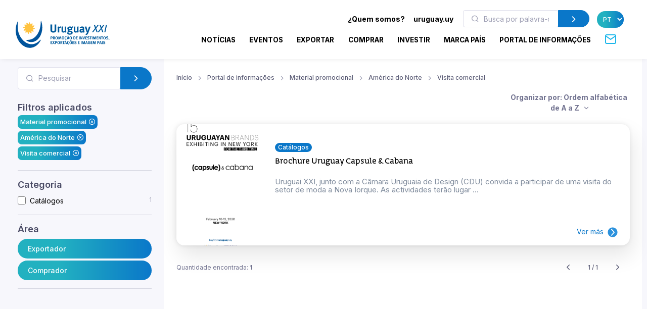

--- FILE ---
content_type: text/html; charset=utf-8
request_url: https://www.uruguayxxi.gub.uy/pt/centro-informacao/material-promocional/america-do-norte/visita-comercial-1/?sort=name_asc&q=
body_size: 13629
content:
<!DOCTYPE html>
<!--[if IE 8]>
<html lang="pt" class="ie8"> <![endif]-->
<!--[if IE 9]>
<html lang="pt" class="ie9"> <![endif]-->
<!--[if !IE]><!-->
<html lang="pt"> <!--<![endif]-->
<head>
    <meta charset="utf-8">
    <meta http-equiv="Content-Type" content="text/html; charset=UTF-8">
    <!-- Meta, title, CSS, favicons, etc. -->
    <meta charset="utf-8">
    <meta http-equiv="X-UA-Compatible" content="IE=edge">
    <meta name="viewport" content="width=device-width, initial-scale=1">
    <meta name="robots" content="index, follow"/>
    <meta http-equiv="Content-Type" content="text/html; charset=utf-8" />
    <meta name="title" content="Material promocional - América do Norte - Visita comercial - Portal de informações" />
<meta name="description" content="Uruguay XXI" />
<meta name="keywords" content="Uruguay XXI" />
<meta name="language" content="pt" />
<meta name="robots" content="index, follow" />
    <meta name="author" content="AreaW3 - www.areaw3.com"/>
    <title>Material promocional - América do Norte - Visita comercial - Portal de informações</title>
    <link rel='dns-prefetch' href='//fonts.googleapis.com'/>
    <link rel='dns-prefetch' href='//maps.googleapis.com'/>
            <link rel='canonical' href='https://www.uruguayxxi.gub.uy/pt/centro-informacao/material-promocional/america-do-norte/visita-comercial-1/'/>
        <!--OG ITEM-->
        <meta name='twitter:site' content='@XXI'>
        <meta name='twitter:card' content='summary'/>
        <meta name='twitter:title' content='Material promocional - América do Norte - Visita comercial - Portal de informações'/>
        <meta name='twitter:description' content='Uruguay XXI'/>
        <meta name='twitter:image' content='https://www.uruguayxxi.gub.uy/assets/images/300x300.jpg'/>

        <meta property='fb:app_id' content='796414760409643'/>
        <meta property='og:type' content='website'/>
        <meta property='og:title' content='Material promocional - América do Norte - Visita comercial - Portal de informações'/>
        <meta property='og:description' content='Uruguay XXI'/>
        <meta property='og:url' content='https://www.uruguayxxi.gub.uy/pt/centro-informacao/material-promocional/america-do-norte/visita-comercial-1/'/>
        <meta property='og:image' content='https://www.uruguayxxi.gub.uy/assets/images/300x300.jpg'/>
        <meta property='og:site_name' content='XXI'/>

        <meta itemprop='name' content='Material promocional - América do Norte - Visita comercial - Portal de informações'/>
        <meta itemprop='description' content='Uruguay XXI'/>
        <meta itemprop='image' content='https://www.uruguayxxi.gub.uy/assets/images/300x300.jpg'/>
        <!--Fin OG ITEM-->
    
    <link rel="apple-touch-icon" sizes="57x57" href="/public/favicon/apple-icon-57x57.png">
    <link rel="apple-touch-icon" sizes="60x60" href="/public/favicon/apple-icon-60x60.png">
    <link rel="apple-touch-icon" sizes="72x72" href="/public/favicon/apple-icon-72x72.png">
    <link rel="apple-touch-icon" sizes="76x76" href="/public/favicon/apple-icon-76x76.png">
    <link rel="apple-touch-icon" sizes="114x114" href="/public/favicon/apple-icon-114x114.png">
    <link rel="apple-touch-icon" sizes="120x120" href="/public/favicon/apple-icon-120x120.png">
    <link rel="apple-touch-icon" sizes="144x144" href="/public/favicon/apple-icon-144x144.png">
    <link rel="apple-touch-icon" sizes="152x152" href="/public/favicon/apple-icon-152x152.png">
    <link rel="apple-touch-icon" sizes="180x180" href="/public/favicon/apple-icon-180x180.png">
    <link rel="icon" type="image/png" sizes="192x192" href="/public/favicon/android-icon-192x192.png">
    <link rel="icon" type="image/png" sizes="32x32" href="/public/favicon/favicon-32x32.png">
    <link rel="icon" type="image/png" sizes="96x96" href="/public/favicon/favicon-96x96.png">
    <link rel="icon" type="image/png" sizes="16x16" href="/public/favicon/favicon-16x16.png">
    <link rel="manifest" href="/public/favicon/manifest.json">
    <meta name="msapplication-TileColor" content="#ffffff">
    <meta name="msapplication-TileImage" content="/public/favicon/ms-icon-144x144.png">
    <meta name="theme-color" content="#ffffff">
    <link rel="icon" type="image/png" href="/public/favicon/favicon.ico"/>

                    <style>
            .page-loading {
                position: fixed;
                top: 0;
                right: 0;
                bottom: 0;
                left: 0;
                width: 100%;
                height: 100%;
                -webkit-transition: all .4s .2s ease-in-out;
                transition: all .4s .2s ease-in-out;
                background-color: #fff;
                opacity: 0;
                visibility: hidden;
                z-index: 9999;
            }

            .page-loading.active {
                opacity: 1;
                visibility: visible;
            }

            .page-loading-inner {
                position: absolute;
                top: 40%;
                left: 0;
                width: 100%;
                text-align: center;
                -webkit-transform: translateY(-50%);
                transform: translateY(-50%);
                -webkit-transition: opacity .2s ease-in-out;
                transition: opacity .2s ease-in-out;
                opacity: 0;
            }

            .page-loading.active > .page-loading-inner {
                opacity: 1;
            }

            .page-loading-inner > span {
                display: block;
                font-family: 'Inter', sans-serif;
                font-size: 1rem;
                font-weight: normal;
                color: #737491;
            }
        </style>
        <script>
            (function () {
                window.onload = function () {
                    var preloader = document.querySelector('.page-loading');
                    if (preloader) {
                        setTimeout(function () {
                            preloader.classList.remove('active');
                        }, 1000);
                    }
                };
            })();
        </script>
    
    <script>
        var culture = 'pt';
        var uri_base_item = null;
        var uri_base_list = null;
        var translations = [];
        var dates_con_eventos = [];
        var validatorConfig = [];
    </script>

            <link rel="stylesheet" href="/public/build/app.5c43eb9f.css"/>
    
            <!-- Google Tag Manager -->
        <script>
            (function (w, d, s, l, i) {
                w[l] = w[l] || [];
                w[l].push({'gtm.start': new Date().getTime(), event: 'gtm.js'});
                var f = d.getElementsByTagName(s)[0], j = d.createElement(s), dl = l != 'dataLayer' ? '&l=' + l : '';
                j.async = true;
                j.src = 'https://www.googletagmanager.com/gtm.js?id=' + i + dl;
                f.parentNode.insertBefore(j, f);
            })(window, document, 'script', 'dataLayer', 'GTM-N9WMNJQ');</script><!-- End Google Tag Manager -->
        </script>

        <!-- Google Tag Manager -->
        <script>
            (function (w, d, s, l, i) {
                w[l] = w[l] || [];
                w[l].push({'gtm.start': new Date().getTime(), event: 'gtm.js'});
                var f = d.getElementsByTagName(s)[0], j = d.createElement(s), dl = l != 'dataLayer' ? '&l=' + l : '';
                j.async = true;
                j.src = 'https://www.googletagmanager.com/gtm.js?id=' + i + dl;
                f.parentNode.insertBefore(j, f);
            })(window, document, 'script', 'dataLayer', 'GTM-5DVV2GH');</script><!-- End Google Tag Manager -->
        </script>
    </head>
<!-- Body-->
<body class="informacion bg-secondary is-sidebar ">
    <!-- Google Tag Manager (noscript) -->
    <noscript>
        <iframe src="https://www.googletagmanager.com/ns.html?id=GTM-N9WMNJQ" height="0" width="0" style="display:none;visibility:hidden"></iframe>
    </noscript><!-- End Google Tag Manager (noscript) -->

               <!-- Google Tag Manager (noscript) -->
    <noscript>
        <iframe src="https://www.googletagmanager.com/ns.html?id=GTM-5DVV2GH" height="0" width="0" style="display:none;visibility:hidden"></iframe>
    </noscript><!-- End Google Tag Manager (noscript) -->

    <!-- Page loading spinner-->
            <div class="page-loading active">
            <div class="page-loading-inner">
                <style>
    svg {
        width: 130px;
    }

    /* make keyframes that tell the start state and the end state of our object */
    @-webkit-keyframes fadeIn {
        from {
            opacity: 0;
        }
        to {
            opacity: 1;
        }
    }

    @-moz-keyframes fadeIn {
        from {
            opacity: 0;
        }
        to {
            opacity: 1;
        }
    }

    @keyframes fadeIn {
        from {
            opacity: 0;
        }
        to {
            opacity: 1;
        }
    }

    .fade-in {
        opacity: 0; /* make things invisible upon start */
        -webkit-animation: fadeIn ease-in 1; /* call our keyframe named fadeIn, use animattion ease-in and repeat it only 1 time */
        -moz-animation: fadeIn ease-in 1;
        animation: fadeIn ease-in 1;

        -webkit-animation-fill-mode: forwards; /* this makes sure that after animation is done we remain at the last keyframe value (opacity: 1)*/
        -moz-animation-fill-mode: forwards;
        animation-fill-mode: forwards;

        -webkit-animation-duration: 0.5s;
        -moz-animation-duration: 0.5s;
        animation-duration: 0.5s;
    }

    .fade-in.one {
        -webkit-animation-delay: 0.2s;
        -moz-animation-delay: 0.2s;
        animation-delay: 0.2s;
    }

    .fade-in.two {
        -webkit-animation-delay: 0.7s;
        -moz-animation-delay: 0.7s;
        animation-delay: 0.7s;
    }

    .fade-in.three {
        -webkit-animation-delay: 1s;
        -moz-animation-delay: 1s;
        animation-delay: 1s;
    }

    .fade-in.four {
        -webkit-animation-delay: 3s;
        -moz-animation-delay: 3s;
        animation-delay: 3s;
    }
</style>
<!--?xml version="1.0"?-->
<svg version="1.1" id="Layer_1"
        xmlns="http://www.w3.org/2000/svg" xmlns:xlink="http://www.w3.org/1999/xlink" x="0px" y="0px" width="114.013px"
        height="117.007px" viewBox="218.333 43 114.013 117.007" enable-background="new 218.333 43 114.013 117.007"
        xml:space="preserve">
    <g>
        <path id="back-circle" class="fade-in one" fill="#00549C" d="M226.213,48.577c-5.411,12.098-8.398,26.063-7.301,41.198
		c2.932,40.356,31.541,71.839,63.09,69.571c17.821-1.317,33.031-13.005,42.355-30.218c2.117-3.956,1.246-6.191-2.073-2.711
		c-41.388,43.771-93.108-2.032-94.979-53.75c-0.623-8.317-0.207-16.397,0.966-24.091C228.826,45.154,227.304,46.117,226.213,48.577"
        />
        <path id="mid-circle" class="fade-in three" fill="#FFC341" d="M292.381,72.584c2.183,1.493,4.315,2.772,6.901,2.636c0.293-0.024,0.818,0.042,1.066,0.461
		c0.111,0.245,0.36,0.709-0.168,1.317c-2.102,2.161-5.422,3.771-8.973,4.425c1.105,2.379,2.359,4.54,4.66,5.713
		c0.273,0.147,0.715,0.465,0.682,0.937c0,0.275-0.031,0.799-0.797,1.065c-2.903,0.844-6.569,0.563-9.986-0.679
		c-0.203,2.625-0.248,5.121,1.178,7.245c0.18,0.263,0.389,0.763,0.141,1.188c-0.141,0.219-0.461,0.668-1.234,0.529
		c-2.959-0.742-5.949-2.767-8.301-5.559c-1.521,2.146-2.767,4.288-2.627,6.876c0.025,0.289-0.039,0.814-0.455,1.084
		c-0.266,0.09-0.748,0.349-1.357-0.19c-2.175-2.099-3.735-5.371-4.389-8.944c-2.361,1.12-4.537,2.354-5.713,4.638
		c-0.152,0.271-0.469,0.688-0.963,0.688c-0.24,0-0.775-0.092-1.071-0.765c-0.813-2.945-0.524-6.583,0.709-10.001
		c-2.63-0.207-5.106-0.236-7.293,1.182c-0.279,0.177-0.731,0.387-1.161,0.138c-0.203-0.138-0.676-0.458-0.536-1.234
		c0.745-2.968,2.806-5.949,5.587-8.301c-2.176-1.532-4.305-2.777-6.904-2.63c-0.316,0.027-0.815-0.039-1.064-0.46
		c-0.14-0.257-0.349-0.757,0.18-1.357c2.104-2.175,5.365-3.741,8.962-4.378c-1.106-2.378-2.352-4.551-4.657-5.729
		c-0.279-0.148-0.709-0.473-0.685-0.97c0-0.252,0.051-0.775,0.779-1.062c2.92-0.832,6.583-0.539,10.001,0.674
		c0.223-2.6,0.251-5.121-1.179-7.284c-0.176-0.252-0.386-0.713-0.137-1.137c0.137-0.246,0.472-0.684,1.242-0.542
		c2.924,0.746,5.941,2.813,8.292,5.59c1.521-2.173,2.768-4.3,2.639-6.913c-0.053-0.313,0.031-0.821,0.461-1.063
		c0.232-0.141,0.729-0.353,1.34,0.188c2.187,2.088,3.733,5.371,4.372,8.956c2.396-1.098,4.565-2.343,5.727-4.654
		c0.156-0.286,0.488-0.723,0.966-0.676c0.252,0,0.776,0.028,1.069,0.776c0.833,2.926,0.536,6.556-0.718,9.97
		c2.642,0.251,5.129,0.279,7.305-1.175c0.248-0.154,0.748-0.357,1.16-0.106c0.224,0.141,0.676,0.47,0.537,1.239
		C297.222,67.204,295.166,70.241,292.381,72.584"/>
        <path id="fore-circle" class="fade-in two" fill="#00549C" d="M267.689,130.529c-4.564-2.176-5.23-5.229,1.686-5.16
		c39.738,0.273,56.799-44.695,56.146-79.173c-0.066-2.957,1.206-3.998,2.406-0.183c2.01,6.204,3.303,12.886,3.836,19.87
		c2.6,35.912-17.143,66.846-43.95,68.806C280.802,135.205,274.054,133.563,267.689,130.529"/>
    </g>
</svg>
            </div>
        </div>
    
<main class="page-wrapper">
    <style>
    @media (min-width: 992px) {
        .navbar-expand-lg .dropdown-mega .dropdown-column {
            min-width: unset !important;
            width: unset !important;
        }
    }

    .dropdown-mega .dropdown-column .dropdown-item {
        white-space: nowrap !important;
    }
</style>
<header class="header navbar navbar-expand-lg navbar-light bg-light navbar-shadow navbar-sticky pb-2" data-scroll-header data-fixed-element>
    <div class="container px-0 px-xl-3">
        <a class="navbar-brand flex-shrink-0 ms-lg-0 pe-lg-2 me-0 me-lg-4 mt-2" href="https://www.uruguayxxi.gub.uy/pt/"><img class="d-none d-lg-block" src="/public/img/logo-pt.svg?1" alt="URUGUAY XXI" width="200"><img class="d-lg-none mb-2" src="/public/img/logo-pt.svg?1" alt="URUGUAY XXI" width="200"></a>
        <div class="row d-inline">
            <div class="col-xs-12 text-right ps-0">
                <li class="nav-item d-inline d-sm-none">
                    <a href="https://uruguay.uy/pt-br" target="_blank" class="ms-1 me-1 small" style="color: #000;"><b>uruguay.uy</b></a>
                </li>
                <button class="navbar-toggler ms-n2 me-2 order-lg-2" type="button" data-bs-toggle="offcanvas" data-bs-target="#primaryMenu">
                    <span class="navbar-toggler-icon"></span>
                </button>
            </div>
        </div>
        <div class="offcanvas offcanvas-collapse  offcanvas-end order-lg-3" id="primaryMenu">
            <div class="offcanvas-header pb-0">
                <h5 class="mt-1 mb-0"></h5>
                <button class="btn-close lead" type="button" data-bs-dismiss="offcanvas" aria-label="Close"></button>
            </div>
            <div class="offcanvas-body d-none d-md-block" style="flex-direction: column;">
                <ul class="list-group list-group-horizontal navbar-nav container text-right w-100 d-none d-md-block">
                    <li class=" px-0 list-group-item nav-item d-inline dropdown dropdown-mega dropdown-mega-quienes-somos">
                        <a class="dropdown-toggle redirecto me-2 small" style="color:#000;" href="#" data-redirecto="https://www.uruguayxxi.gub.uy/pt/quem-somos/sobre-uruguay-xxi/" data-bs-toggle="dropdown"><b>¿Quem somos?</b></a>
                        <div class="dropdown-menu desktop" id="menu-quienes" style="min-height: 250px;width: 70%;margin-left: 0;">
                            <a class="dropdown-column dropdown-column-img bg-secondary text-right border-radius-xl" href="https://www.uruguayxxi.gub.uy/pt/quem-somos/sobre-uruguay-xxi/" style="background-image: url(/public/img/menu_quienessomos.jpg);">
                                                                                                    <span class="bg-gradient text-right rounded-pill titulo-portada mb-1">Quem</span>
                                                                    <span class="bg-gradient text-right rounded-pill titulo-portada mb-1">somos</span>
                                                            </a>
                            <div class="dropdown-column">
                                <a class="dropdown-item titulo-menu" href="https://www.uruguayxxi.gub.uy/pt/quem-somos/sobre-uruguay-xxi/">Sobre Uruguay XXI</a>
                                <a class="dropdown-item titulo-menu" href="https://www.uruguayxxi.gub.uy/pt/quem-somos/areas/">Áreas</a>
                                <a class="dropdown-item titulo-menu" href="https://www.uruguayxxi.gub.uy/pt/quem-somos/equipe-gerencial/">Equipe gerencial</a>
                            </div>
                            <div class="dropdown-column w-50">
                                <a class="dropdown-item titulo-menu" href="https://www.uruguayxxi.gub.uy/pt/quem-somos/informacoes-de-gestao-e-contavel/">Informações de gestão e contável</a>
                                <a class="dropdown-item titulo-menu" href="/pt/quem-somos/transparencia/">Transparência</a>
                                <a class="dropdown-item titulo-menu" href="https://www.uruguayxxi.gub.uy/pt/quem-somos/editais-e-concorrencias/">Editais e concorrências</a>
                            </div>
                        </div>
                    </li>
                    <li class=" px-0 list-group-item nav-item d-inline">
                        <a href="https://uruguay.uy/pt-br" target="_blank" class="ms-1 me-1 small" style="color: #000;"><b>uruguay.uy</b></a>
                    </li>
                    <li class=" px-0 list-group-item nav-item d-inline">
                        <form action="https://www.uruguayxxi.gub.uy/pt/centro-informacao/" class=" d-inline-block" style="max-width: 250px; margin: 0 10px;">
                            <div class="input-group flex-nowrap">
                                <i class="ai-search position-absolute top-50 start-0 translate-middle-y text-muted ms-3"></i>
                                <input class="form-control rounded-start ms-0 fs-sm py-1" type="text" name="q" placeholder="Busca por palavra-chave" value="">
                                <button class="btn btn-primary rounded-end py-1" type="submit">
                                    <i class="ai-chevron-right fs-xl"></i></button>
                            </div>
                        </form>
                    </li>
                    <li class=" px-0 list-group-item nav-item d-inline">
                        <select class="no-select-2 bg-gradient text-white border-0 p-2 rounded-pill lang-pt" id="lang-selector">
                            <option value="https://www.uruguayxxi.gub.uy/es/centro-informacion/" >ES</option>
                            <option value="https://www.uruguayxxi.gub.uy/en/information-center/" >EN</option>
                            <option value="https://www.uruguayxxi.gub.uy/pt/centro-informacao/" selected>PT</option>
                        </select>
                    </li>
                </ul>
            </div>
            <ul class="navbar-nav container justify-content-end w-100">
                <li class="nav-item dropdown dropdown-mega dropdown-mega-home d-block d-sm-none">
                    <a class="nav-link -dropdown-toggle" href="https://www.uruguayxxi.gub.uy/pt/">Início</a>
                </li>

                                <li class="nav-item d-inline dropdown dropdown-mega dropdown-mega-quienes-somos-mobile d-block d-sm-none">
                    <a class="nav-link dropdown-toggle redirecto-" href="#" data-redirecto="https://www.uruguayxxi.gub.uy/pt/quem-somos/sobre-uruguay-xxi/" data-bs-toggle="dropdown">¿Quem somos?</a>
                    <div class="dropdown-menu mobile" id="menu-quienes" style="min-height: 250px">
                        <a class="dropdown-column dropdown-column-img bg-secondary text-right border-radius-xl" href="https://www.uruguayxxi.gub.uy/pt/quem-somos/sobre-uruguay-xxi/" style="background-image: url(/public/img/menu_quienessomos.jpg);">
                                                                                        <span class="bg-gradient text-right rounded-pill titulo-portada mb-1">Quem</span>
                                                            <span class="bg-gradient text-right rounded-pill titulo-portada mb-1">somos</span>
                                                    </a>
                        <div class="dropdown-column">
                            <a class="dropdown-item titulo-menu" href="https://www.uruguayxxi.gub.uy/pt/quem-somos/sobre-uruguay-xxi/">Sobre Uruguay XXI</a>
                            <a class="dropdown-item titulo-menu" href="https://www.uruguayxxi.gub.uy/pt/quem-somos/areas/">Áreas</a>
                            <a class="dropdown-item titulo-menu" href="https://www.uruguayxxi.gub.uy/pt/quem-somos/equipe-gerencial/">Equipe gerencial</a>
                        </div>
                        <div class="dropdown-column">
                            <a class="dropdown-item titulo-menu" href="https://www.uruguayxxi.gub.uy/pt/quem-somos/informacoes-de-gestao-e-contavel/">Informações de gestão e contável</a>
                            <a class="dropdown-item titulo-menu" href="/pt/quem-somos/transparencia/">Transparência</a>
                            <a class="dropdown-item titulo-menu" href="https://www.uruguayxxi.gub.uy/pt/quem-somos/editais-e-concorrencias/">Editais e concorrências</a>
                        </div>
                    </div>
                </li>
                
                                <li class="nav-item dropdown dropdown-mega dropdown-mega-noticias">
                    <a class="nav-link -dropdown-toggle" href="/pt/noticias/">Notícias</a>
                </li>
                
                                <li class="nav-item dropdown dropdown-mega dropdown-mega-eventos">
                    <a class="nav-link -dropdown-toggle" href="/pt/eventos/">Eventos</a>
                </li>
                
                                <li class="nav-item dropdown dropdown-mega dropdown-mega-quiero-exportar">
                    <a class="nav-link d-none d-md-block" href="https://www.uruguayxxi.gub.uy/pt/quero-exportar/">EXPORTAR</a>
                    <a class="nav-link dropdown-toggle d-block d-md-none" href="#" data-bs-toggle="dropdown">Exportar</a>
                    <div class="dropdown-menu mobile">
                        <a class="dropdown-column dropdown-column-img bg-secondary text-right border-radius-xl" href="/pt/quero-exportar/" style="background-image: url(/public/img/menu_exportar.jpg?1);"><span class="bg-gradient gradient-green text-right rounded-pill titulo-portada mb-1">Exportar</span></a>
                        <div class="dropdown-column -column-quiero-exportar">
                            <a class="dropdown-item titulo-menu d-block d-sm-none" href="/pt/quero-exportar/">Exportar</a>
                                                        <a class="dropdown-item titulo-menu" href="/pt/quero-exportar/servicos/">Serviços</a>
                            <ul class="dropdown-menu">
                                <li>
                                    <a class="dropdown-item p-1" href="/pt/quero-exportar/servicos/informacion/">Informação</a>
                                </li>
                                <li>
                                    <a class="dropdown-item p-1" href="/pt/quero-exportar/servicos/formacion/">Formação</a>
                                </li>
                                <li>
                                    <a class="dropdown-item p-1" href="/pt/quero-exportar/servicos/asesoramiento/">Assessoramento</a>
                                </li>
                                <li>
                                    <a class="dropdown-item p-1" href="/pt/quero-exportar/servicos/promocion/">Promoção</a>
                                </li>
                            </ul>
                            <a class="dropdown-item titulo-menu" href="/pt/quero-exportar/ecommerce/">E-commerce</a>
                            <a class="dropdown-item titulo-menu" href="/pt/quero-exportar/ferramentas/">Ferramentas</a>
                            <a class="dropdown-item titulo-menu" href="https://www.uruguayxxi.gub.uy/pt/eventos/exportacoes-1/">Eventos</a>
                            <a class="dropdown-item titulo-menu" href="https://www.uruguayxxi.gub.uy/pt/noticias/exportacoes-1/">Notícias</a>
                            <a class="dropdown-item titulo-menu" target="_blank"  href="/es/mas-comercio/">Más comercio</a>
                            <a class="dropdown-item titulo-menu" href="/pt/quero-exportar/casos-de-sucesso/">Casos de sucesso</a>
                            <a class="dropdown-item titulo-menu" href="/pt/quero-exportar/contato/">Contato</a>
                        </div>
                    </div>
                    <div class="dropdown-menu desktop" style="min-height: 250px">
                        <a class="dropdown-column dropdown-column-img bg-secondary text-right border-radius-xl" href="/pt/quero-exportar/" style="background-image: url(/public/img/menu_exportar.jpg?1);"><span class="bg-gradient gradient-green text-right rounded-pill titulo-portada mb-1">Exportar</span></a>
                                                <div class="dropdown-column -column-quiero-exportar">
                            <a class="dropdown-item titulo-menu" href="/pt/quero-exportar/servicos/">Serviços</a>
                            <a class="dropdown-item p-0" href="/pt/quero-exportar/servicos/informacion/">Informação</a>
                            <a class="dropdown-item p-0" href="/pt/quero-exportar/servicos/formacion/">Formação</a>
                            <a class="dropdown-item p-0" href="/pt/quero-exportar/servicos/asesoramiento/">Assessoramento</a>
                            <a class="dropdown-item p-0" href="/pt/quero-exportar/servicos/promocion/">Promoção</a>
                        </div>
                        <div class="dropdown-column -column-quiero-exportar">
                            <a class="dropdown-item titulo-menu" href="/pt/quero-exportar/ecommerce/">E-commerce</a>
                            <a class="dropdown-item titulo-menu" href="/pt/quero-exportar/ferramentas/">Ferramentas</a>
                            <a class="dropdown-item titulo-menu" href="https://www.uruguayxxi.gub.uy/pt/eventos/exportacoes-1/">Eventos</a>
                            <a class="dropdown-item titulo-menu" href="https://www.uruguayxxi.gub.uy/pt/noticias/exportacoes-1/">Notícias</a>
                        </div>
                        <div class="dropdown-column -column-quiero-exportar">
                            <a class="dropdown-item titulo-menu" target="_blank" href="/es/mas-comercio/">Más comercio</a>
                            <a class="dropdown-item titulo-menu" href="/pt/quero-exportar/casos-de-sucesso/">Casos de sucesso</a>
                            <a class="dropdown-item titulo-menu" href="/pt/quero-exportar/contato/">Contato</a>
                        </div>
                    </div>
                </li>
                
                                <li class="nav-item dropdown dropdown-mega dropdown-mega-quiero-comprar">
                    <a class="nav-link d-none d-md-block" href="https://www.uruguayxxi.gub.uy/pt/quero-comprar/">COMPRAR</a>
                    <a class="nav-link dropdown-toggle d-block d-md-none" href="#" data-bs-toggle="dropdown">Comprar</a>
                    <div class="dropdown-menu mobile">
                        <a class="dropdown-column dropdown-column-img bg-secondary text-right border-radius-xl" href="/pt/quero-comprar/" style="background-image: url(/public/img/menu_comprar.jpeg);"><span class="bg-gradient gradient-naranja text-right rounded-pill titulo-portada mb-1">Comprar</span></a>
                        <div class="dropdown-column column-quiero-comprar">
                            <a class="dropdown-item titulo-menu d-block d-sm-none" href="/pt/quero-comprar/">Comprar</a>
                            <a class="dropdown-item menu-quiero-comprar current" href="#">Setores</a>
                            <ul class="dropdown-menu">
                                                                    <li>
                                        <a class="dropdown-item" href="#">Agronegócios &raquo; </a>
                                        <ul class="submenu dropdown-menu">
                                            <li>
                                                <a class="dropdown-item" href="/pt/quero-comprar/setores/agronegocios/">Agronegócios</a>
                                            </li>
                                                                                            <li>
                                                    <a class="dropdown-item" href="/pt/quero-comprar/setores/agronegocios/la/">Lã</a>
                                                </li>
                                                                                    </ul>
                                    </li>
                                                                    <li>
                                        <a class="dropdown-item" href="#">Alimentos e bebidas &raquo; </a>
                                        <ul class="submenu dropdown-menu">
                                            <li>
                                                <a class="dropdown-item" href="/pt/quero-comprar/setores/alimentos-e-bebidas/">Alimentos e bebidas</a>
                                            </li>
                                                                                            <li>
                                                    <a class="dropdown-item" href="/pt/quero-comprar/setores/alimentos-e-bebidas/alimentos-preparados/">Alimentos preparados</a>
                                                </li>
                                                                                            <li>
                                                    <a class="dropdown-item" href="/pt/quero-comprar/setores/alimentos-e-bebidas/alimentos-saudaveis/">Alimentos saudáveis</a>
                                                </li>
                                                                                            <li>
                                                    <a class="dropdown-item" href="/pt/quero-comprar/setores/alimentos-e-bebidas/arroz/">Arroz</a>
                                                </li>
                                                                                            <li>
                                                    <a class="dropdown-item" href="/pt/quero-comprar/setores/alimentos-e-bebidas/azeite-de-oliva/">Azeite de oliva</a>
                                                </li>
                                                                                            <li>
                                                    <a class="dropdown-item" href="/pt/quero-comprar/setores/alimentos-e-bebidas/carne-bovina/">Carne bovina</a>
                                                </li>
                                                                                            <li>
                                                    <a class="dropdown-item" href="/pt/quero-comprar/setores/alimentos-e-bebidas/caviar/">Caviar</a>
                                                </li>
                                                                                            <li>
                                                    <a class="dropdown-item" href="/pt/quero-comprar/setores/alimentos-e-bebidas/doces-mel-e-geleias/">Doces, mel, e geleias</a>
                                                </li>
                                                                                            <li>
                                                    <a class="dropdown-item" href="/pt/quero-comprar/setores/alimentos-e-bebidas/frutas/">Frutas</a>
                                                </li>
                                                                                            <li>
                                                    <a class="dropdown-item" href="/pt/quero-comprar/setores/alimentos-e-bebidas/laticinios/">Laticínios</a>
                                                </li>
                                                                                            <li>
                                                    <a class="dropdown-item" href="/pt/quero-comprar/setores/alimentos-e-bebidas/vinhos/">Vinhos</a>
                                                </li>
                                                                                    </ul>
                                    </li>
                                                                    <li>
                                        <a class="dropdown-item" href="#">Arquitetura, Engenharia e Construção &raquo; </a>
                                        <ul class="submenu dropdown-menu">
                                            <li>
                                                <a class="dropdown-item" href="/pt/quero-comprar/setores/arquitetura-engenharia-e-construcao/">Arquitetura, Engenharia e Construção</a>
                                            </li>
                                                                                            <li>
                                                    <a class="dropdown-item" href="/pt/quero-comprar/setores/arquitetura-engenharia-e-construcao/arquitetura/">Arquitetura</a>
                                                </li>
                                                                                            <li>
                                                    <a class="dropdown-item" href="/pt/quero-comprar/setores/arquitetura-engenharia-e-construcao/construcao/">Construção</a>
                                                </li>
                                                                                            <li>
                                                    <a class="dropdown-item" href="/pt/quero-comprar/setores/arquitetura-engenharia-e-construcao/ingenieria/">Ingeniería</a>
                                                </li>
                                                                                    </ul>
                                    </li>
                                                                    <li>
                                        <a class="dropdown-item" href="#">Cannabis &raquo; </a>
                                        <ul class="submenu dropdown-menu">
                                            <li>
                                                <a class="dropdown-item" href="/pt/quero-comprar/setores/cannabis/">Cannabis</a>
                                            </li>
                                                                                            <li>
                                                    <a class="dropdown-item" href="/pt/quero-comprar/setores/cannabis/canhamo-industrial/">Cânhamo industrial</a>
                                                </li>
                                                                                            <li>
                                                    <a class="dropdown-item" href="/pt/quero-comprar/setores/cannabis/medicinal/">Medicinal</a>
                                                </li>
                                                                                    </ul>
                                    </li>
                                                                    <li>
                                        <a class="dropdown-item" href="#">Design &raquo; </a>
                                        <ul class="submenu dropdown-menu">
                                            <li>
                                                <a class="dropdown-item" href="/pt/quero-comprar/setores/diseno-3/">Design</a>
                                            </li>
                                                                                            <li>
                                                    <a class="dropdown-item" href="/pt/quero-comprar/setores/diseno-3/moda/">Moda</a>
                                                </li>
                                                                                    </ul>
                                    </li>
                                                                    <li>
                                        <a class="dropdown-item" href="#">Indústrias criativas &raquo; </a>
                                        <ul class="submenu dropdown-menu">
                                            <li>
                                                <a class="dropdown-item" href="/pt/quero-comprar/setores/industrias-criativas/">Indústrias criativas</a>
                                            </li>
                                                                                            <li>
                                                    <a class="dropdown-item" href="/pt/quero-comprar/setores/industrias-criativas/audiovisual/">Audiovisual</a>
                                                </li>
                                                                                            <li>
                                                    <a class="dropdown-item" href="/pt/quero-comprar/setores/industrias-criativas/editorial/">Editorial</a>
                                                </li>
                                                                                            <li>
                                                    <a class="dropdown-item" href="/pt/quero-comprar/setores/industrias-criativas/ilustracao/">Ilustração</a>
                                                </li>
                                                                                            <li>
                                                    <a class="dropdown-item" href="/pt/quero-comprar/setores/industrias-criativas/musica/">Música</a>
                                                </li>
                                                                                            <li>
                                                    <a class="dropdown-item" href="/pt/quero-comprar/setores/industrias-criativas/publicidade/">Publicidade</a>
                                                </li>
                                                                                            <li>
                                                    <a class="dropdown-item" href="/pt/quero-comprar/setores/industrias-criativas/videojogos/">Videojogos</a>
                                                </li>
                                                                                    </ul>
                                    </li>
                                                                    <li>
                                        <a class="dropdown-item" href="#">TIC &raquo; </a>
                                        <ul class="submenu dropdown-menu">
                                            <li>
                                                <a class="dropdown-item" href="/pt/quero-comprar/setores/tic/">TIC</a>
                                            </li>
                                                                                            <li>
                                                    <a class="dropdown-item" href="/pt/quero-comprar/setores/tic/desenvolvimento-de-software/">Desenvolvimento de software</a>
                                                </li>
                                                                                            <li>
                                                    <a class="dropdown-item" href="/pt/quero-comprar/setores/tic/produtos-tecnologicos/">Produtos tecnológicos</a>
                                                </li>
                                                                                    </ul>
                                    </li>
                                                            </ul>
                            <a class="dropdown-item menu-quiero-comprar" href="/pt/quero-comprar/servicos-para-o-comprador/">Serviços</a>
                            <a class="dropdown-item menu-quiero-comprar" href="https://www.uruguayxxi.gub.uy/pt/centro-informacao/compradores/">Documentos</a>
                            <a class="dropdown-item menu-quiero-comprar" href="https://www.uruguayxxi.gub.uy/pt/catalogo-compradores/">Catálogo para Compradores</a>
                            <a class="dropdown-item menu-quiero-comprar" href="https://www.uruguayxxi.gub.uy/pt/noticias/quero-comprar/">Notícias</a>
                            <a class="dropdown-item menu-quiero-comprar" href="https://www.uruguayxxi.gub.uy/pt/eventos/quero-comprar/">Eventos</a>
                            <a class="dropdown-item menu-quiero-comprar" href="/pt/quero-comprar/contato/">Contato</a>
                        </div>
                    </div>
                    <div class="dropdown-menu desktop">
                        <a class="dropdown-column dropdown-column-img bg-secondary text-right border-radius-xl" href="/pt/quero-comprar/" style="background-image: url(/public/img/menu_comprar.jpeg);"><span class="bg-gradient gradient-naranja text-right rounded-pill titulo-portada mb-1">Comprar</span></a>
                        <div class="dropdown-column column-quiero-comprar">
                            <a class="dropdown-item menu-quiero-comprar titulo-menu" href="javascript:void(0)">Setores</a>
                            <a class="dropdown-item menu-quiero-comprar titulo-menu" href="/pt/quero-comprar/servicos-para-o-comprador/">Serviços</a>
                            <a class="dropdown-item menu-quiero-comprar titulo-menu" href="https://www.uruguayxxi.gub.uy/pt/centro-informacao/compradores/">Documentos</a>
                            <a class="dropdown-item menu-quiero-comprar titulo-menu" href="https://www.uruguayxxi.gub.uy/pt/catalogo-compradores/">Catálogo para Compradores</a>
                            <a class="dropdown-item menu-quiero-comprar titulo-menu" href="https://www.uruguayxxi.gub.uy/pt/noticias/quero-comprar/">Notícias</a>
                            <a class="dropdown-item menu-quiero-comprar titulo-menu" href="https://www.uruguayxxi.gub.uy/pt/eventos/quero-comprar/">Eventos</a>
                            <a class="dropdown-item menu-quiero-comprar titulo-menu" href="/pt/quero-comprar/contato/">Contato</a>
                        </div>
                                                                            <div class="dropdown-column column-quiero-comprar">
                                                                                                                                            <a class="dropdown-item titulo-menu text-comprar"
                                       href="/pt/quero-comprar/setores/alimentos-e-bebidas/">
                                        Alimentos e bebidas                                    </a>
                                                                            <a class="dropdown-item p-0"
                                           href="/pt/quero-comprar/setores/alimentos-e-bebidas/alimentos-preparados/">
                                            Alimentos preparados                                        </a>
                                                                            <a class="dropdown-item p-0"
                                           href="/pt/quero-comprar/setores/alimentos-e-bebidas/alimentos-saudaveis/">
                                            Alimentos saudáveis                                        </a>
                                                                            <a class="dropdown-item p-0"
                                           href="/pt/quero-comprar/setores/alimentos-e-bebidas/arroz/">
                                            Arroz                                        </a>
                                                                            <a class="dropdown-item p-0"
                                           href="/pt/quero-comprar/setores/alimentos-e-bebidas/azeite-de-oliva/">
                                            Azeite de oliva                                        </a>
                                                                            <a class="dropdown-item p-0"
                                           href="/pt/quero-comprar/setores/alimentos-e-bebidas/carne-bovina/">
                                            Carne bovina                                        </a>
                                                                            <a class="dropdown-item p-0"
                                           href="/pt/quero-comprar/setores/alimentos-e-bebidas/caviar/">
                                            Caviar                                        </a>
                                                                            <a class="dropdown-item p-0"
                                           href="/pt/quero-comprar/setores/alimentos-e-bebidas/doces-mel-e-geleias/">
                                            Doces, mel, e geleias                                        </a>
                                                                            <a class="dropdown-item p-0"
                                           href="/pt/quero-comprar/setores/alimentos-e-bebidas/frutas/">
                                            Frutas                                        </a>
                                                                            <a class="dropdown-item p-0"
                                           href="/pt/quero-comprar/setores/alimentos-e-bebidas/laticinios/">
                                            Laticínios                                        </a>
                                                                            <a class="dropdown-item p-0"
                                           href="/pt/quero-comprar/setores/alimentos-e-bebidas/vinhos/">
                                            Vinhos                                        </a>
                                                                                                                                                                                <a class="dropdown-item titulo-menu text-comprar"
                                       href="/pt/quero-comprar/setores/tic/">
                                        TIC                                    </a>
                                                                            <a class="dropdown-item p-0"
                                           href="/pt/quero-comprar/setores/tic/desenvolvimento-de-software/">
                                            Desenvolvimento de<br />
software                                        </a>
                                                                            <a class="dropdown-item p-0"
                                           href="/pt/quero-comprar/setores/tic/produtos-tecnologicos/">
                                            Produtos tecnológicos                                        </a>
                                                                                                </div>
                                                    <div class="dropdown-column column-quiero-comprar">
                                                                                                                                            <a class="dropdown-item titulo-menu text-comprar"
                                       href="/pt/quero-comprar/setores/agronegocios/">
                                        Agronegócios                                    </a>
                                                                            <a class="dropdown-item p-0"
                                           href="/pt/quero-comprar/setores/agronegocios/la/">
                                            Lã                                        </a>
                                                                                                                                                                                <a class="dropdown-item titulo-menu text-comprar"
                                       href="/pt/quero-comprar/setores/cannabis/">
                                        Cannabis                                    </a>
                                                                            <a class="dropdown-item p-0"
                                           href="/pt/quero-comprar/setores/cannabis/canhamo-industrial/">
                                            Cânhamo industrial                                        </a>
                                                                            <a class="dropdown-item p-0"
                                           href="/pt/quero-comprar/setores/cannabis/medicinal/">
                                            Medicinal                                        </a>
                                                                                                                                                                                <a class="dropdown-item titulo-menu text-comprar"
                                       href="/pt/quero-comprar/setores/industrias-criativas/">
                                        Indústrias criativas                                    </a>
                                                                            <a class="dropdown-item p-0"
                                           href="/pt/quero-comprar/setores/industrias-criativas/audiovisual/">
                                            Audiovisual                                        </a>
                                                                            <a class="dropdown-item p-0"
                                           href="/pt/quero-comprar/setores/industrias-criativas/editorial/">
                                            Editorial                                        </a>
                                                                            <a class="dropdown-item p-0"
                                           href="/pt/quero-comprar/setores/industrias-criativas/ilustracao/">
                                            Ilustração                                        </a>
                                                                            <a class="dropdown-item p-0"
                                           href="/pt/quero-comprar/setores/industrias-criativas/musica/">
                                            Música                                        </a>
                                                                            <a class="dropdown-item p-0"
                                           href="/pt/quero-comprar/setores/industrias-criativas/publicidade/">
                                            Publicidade                                        </a>
                                                                            <a class="dropdown-item p-0"
                                           href="/pt/quero-comprar/setores/industrias-criativas/videojogos/">
                                            Videojogos                                        </a>
                                                                                                </div>
                                                    <div class="dropdown-column column-quiero-comprar">
                                                                                                                                            <a class="dropdown-item titulo-menu text-comprar"
                                       href="/pt/quero-comprar/setores/arquitetura-engenharia-e-construcao/">
                                        Arquitetura, Engenharia e<br />
Construção                                    </a>
                                                                            <a class="dropdown-item p-0"
                                           href="/pt/quero-comprar/setores/arquitetura-engenharia-e-construcao/arquitetura/">
                                            Arquitetura                                        </a>
                                                                            <a class="dropdown-item p-0"
                                           href="/pt/quero-comprar/setores/arquitetura-engenharia-e-construcao/construcao/">
                                            Construção                                        </a>
                                                                            <a class="dropdown-item p-0"
                                           href="/pt/quero-comprar/setores/arquitetura-engenharia-e-construcao/ingenieria/">
                                            Ingeniería                                        </a>
                                                                                                                                                                                <a class="dropdown-item titulo-menu text-comprar"
                                       href="/pt/quero-comprar/setores/diseno-3/">
                                        Design                                    </a>
                                                                            <a class="dropdown-item p-0"
                                           href="/pt/quero-comprar/setores/diseno-3/moda/">
                                            Moda                                        </a>
                                                                                                </div>
                                            </div>
                </li>
                
                                <li class="nav-item dropdown dropdown-mega dropdown-mega-quiero-invertir">
                    <a class="nav-link d-none d-md-block" href="https://www.uruguayxxi.gub.uy/pt/quero-investir/">INVESTIR</a>
                    <a class="nav-link dropdown-toggle d-block d-md-none" href="#" data-bs-toggle="dropdown">Investir</a>
                    <div class="dropdown-menu mobile">

                        <a class="dropdown-column dropdown-column-img bg-secondary text-right border-radius-xl" href="/pt/quero-investir/" style="background-image: url(/public/img/menu_invertir.jpg);"><span class="bg-gradient gradient-violeta text-right rounded-pill titulo-portada mb-1">Investir</span></a>
                        <div class="dropdown-column">
                            <a class="dropdown-item titulo-menu d-block d-sm-none" href="/pt/quero-investir/">Investir</a>
                            <a class="dropdown-item titulo-menu" href="javascript:void(0)">Setores</a>
                            <ul class="dropdown-menu">
                                                                                                        <li>
                                        <a class="dropdown-item p-0" href="/pt/quero-investir/setor/centros-de-negocios-e-servicos/">Centros de Negócios e Serviços</a>
                                    </li>
                                                                                                        <li>
                                        <a class="dropdown-item p-0" href="/pt/quero-investir/setor/agronegocio-e-alimentacao/">Agronegócio e Alimentação</a>
                                    </li>
                                                                                                        <li>
                                        <a class="dropdown-item p-0" href="/pt/quero-investir/setor/industrias-tecnologicas/">Indústrias Tecnológicas</a>
                                    </li>
                                                                                                        <li>
                                        <a class="dropdown-item p-0" href="/pt/quero-investir/setor/ciencias-da-vida/">Ciências da vida</a>
                                    </li>
                                                                                                        <li>
                                        <a class="dropdown-item p-0" href="/pt/quero-investir/setor/outras-industrias/">Outras indústrias</a>
                                    </li>
                                                                                                        <li>
                                        <a class="dropdown-item p-0" href="/pt/quero-investir/setor/transicao-de-energia/">Transição de Energia</a>
                                    </li>
                                                            </ul>
                            <a class="dropdown-item titulo-menu" href="/pt/quero-investir/setor/carteira-de-projectos-de-investimento/">Carteira de Projectos de Investimento</a>
                            <a class="dropdown-item titulo-menu" href="/pt/quero-investir/por-que-uruguai/">Por quê Uruguai</a>
                            <a class="dropdown-item titulo-menu" href="javascript:void(0)">Plataformas de negocio</a>
                            <ul class="dropdown-menu">
                                                                    <li>
                                        <a class="dropdown-item p-0" href="/pt/quero-investir/plataformas-de-negocio/comercial-e-servicos-1/">Comercial e serviços</a>
                                    </li>
                                                                    <li>
                                        <a class="dropdown-item p-0" href="/pt/quero-investir/plataformas-de-negocio/inovacao-1/">Inovação</a>
                                    </li>
                                                                    <li>
                                        <a class="dropdown-item p-0" href="/pt/quero-investir/plataformas-de-negocio/regional-distribuicao-1/">Regional distribuição</a>
                                    </li>
                                                            </ul>
                            <a class="dropdown-item titulo-menu" href="/pt/quero-investir/servicos/">Serviços</a>
                            <a class="dropdown-item titulo-menu" href="/pt/quero-investir/ferramentas/">Ferramentas</a>
                            <a class="dropdown-item titulo-menu" href="/pt/quero-investir/live-in-uruguay/">Live in Uruguay</a>
                            <a class="dropdown-item titulo-menu" href="/pt/quero-investir/perguntas-frequentes/">Perguntas frequentes</a>
                            <a class="dropdown-item titulo-menu" href="https://www.uruguayxxi.gub.uy/pt/eventos/investimentos/">Agenda</a>
                            <a class="dropdown-item titulo-menu" href="/pt/quero-investir/contato/">Contato</a>
                        </div>
                    </div>
                    <div class="dropdown-menu desktop" id="menu-invertir" style="min-height: 250px">
                        <a class="dropdown-column dropdown-column-img bg-secondary text-right border-radius-xl" href="/pt/quero-investir/" style="background-image: url(/public/img/menu_invertir.jpg);"><span class="bg-gradient gradient-violeta text-right rounded-pill titulo-portada mb-1">Investir</span></a>
                        <div class="dropdown-column">
                            <a class="dropdown-item titulo-menu" href="javascript:void(0)">Setores</a>
                                                                                            <a class="dropdown-item p-0" href="/pt/quero-investir/setor/centros-de-negocios-e-servicos/">Centros de Negócios e Serviços</a>
                                                                                            <a class="dropdown-item p-0" href="/pt/quero-investir/setor/agronegocio-e-alimentacao/">Agronegócio e Alimentação</a>
                                                                                            <a class="dropdown-item p-0" href="/pt/quero-investir/setor/industrias-tecnologicas/">Indústrias Tecnológicas</a>
                                                                                            <a class="dropdown-item p-0" href="/pt/quero-investir/setor/ciencias-da-vida/">Ciências da vida</a>
                                                                                            <a class="dropdown-item p-0" href="/pt/quero-investir/setor/outras-industrias/">Outras indústrias</a>
                                                                                            <a class="dropdown-item p-0" href="/pt/quero-investir/setor/transicao-de-energia/">Transição de Energia</a>
                                                    </div>
                        <div class="dropdown-column">
                            <a class="dropdown-item titulo-menu" href="/pt/quero-investir/setor/carteira-de-projectos-de-investimento/">Carteira de Projectos de Investimento</a>
                            <a class="dropdown-item titulo-menu" href="/pt/quero-investir/por-que-uruguai/">Por quê Uruguai</a>
                            <a class="dropdown-item titulo-menu" href="javascript:void(0)">Plataformas de negocio</a>
                                                            <a class="dropdown-item p-0" href="/pt/quero-investir/plataformas-de-negocio/comercial-e-servicos-1/">Comercial e serviços</a>
                                                            <a class="dropdown-item p-0" href="/pt/quero-investir/plataformas-de-negocio/inovacao-1/">Inovação</a>
                                                            <a class="dropdown-item p-0" href="/pt/quero-investir/plataformas-de-negocio/regional-distribuicao-1/">Regional distribuição</a>
                                                    </div>
                        <div class="dropdown-column">
                            <a class="dropdown-item titulo-menu" href="/pt/quero-investir/servicos/">Serviços</a>
                            <a class="dropdown-item titulo-menu" href="/pt/quero-investir/ferramentas/">Ferramentas</a>
                            <a class="dropdown-item titulo-menu" href="/pt/quero-investir/live-in-uruguay/">Live in Uruguay</a>
                        </div>
                        <div class="dropdown-column">
                            <a class="dropdown-item titulo-menu" href="/pt/quero-investir/perguntas-frequentes/">Perguntas frequentes</a>
                            <a class="dropdown-item titulo-menu" href="https://www.uruguayxxi.gub.uy/pt/eventos/investimentos/">Agenda</a>
                            <a class="dropdown-item titulo-menu" href="/pt/quero-investir/contato/">Contato</a>
                        </div>
                    </div>
                </li>
                
                                <li class="nav-item dropdown dropdown-mega dropdown-mega-marca-pais">
                    <a class="nav-link d-none d-md-block" href="https://www.uruguayxxi.gub.uy/pt/marca-pais/">MARCA PAÍS</a>
                    <a class="nav-link dropdown-toggle d-block d-md-none" href="#" data-bs-toggle="dropdown">Marca País</a>
                    <div class="dropdown-menu mobile">
                        <a class="dropdown-column dropdown-column-img bg-secondary text-right border-radius-xl" href="/pt/marca-pais/" style="background-image: url(/public/img/marca_pais/menu_marcapais.jpg);">
                            <span class="bg-gradient text-right rounded-pill titulo-portada mb-1">Marca País</span>
                        </a>
                        <div class="dropdown-column ">
                            <a class="dropdown-item titulo-menu d-block d-sm-none" href="/pt/marca-pais/">Marca País</a>
                            <a class="dropdown-item titulo-menu" href="https://www.uruguayxxi.gub.uy/pt/marca-pais/embajadores/">Embajadores</a>
                            <a class="dropdown-item titulo-menu" href="https://www.uruguayxxi.gub.uy/pt/marca-pais/torne-se-um-parceiro/">Torne-se um parceiro</a>
                            <a class="dropdown-item titulo-menu" href="https://www.uruguayxxi.gub.uy/pt/marca-pais/socios/">Socios</a>
                            <a class="dropdown-item titulo-menu" href="https://www.uruguayxxi.gub.uy/pt/marca-pais/manual-de-uso-de-marca/">Manual</a>
                            <a class="dropdown-item titulo-menu" href="https://www.uruguayxxi.gub.uy/pt/eventos/marca-pais/">Eventos</a>
                            <a class="dropdown-item titulo-menu" href="https://www.uruguayxxi.gub.uy/pt/noticias/marca-pais/">Notícias</a>
                        </div>
                    </div>
                    <div class="dropdown-menu desktop" style="min-height: 250px;width: 70%;margin-left: 0;">
                        <a class="dropdown-column dropdown-column-img bg-secondary text-right border-radius-xl" href="/pt/marca-pais/" style="background-image: url(/public/img/marca_pais/menu_marcapais.jpg);">
                                                                                        <span class="bg-gradient text-right rounded-pill titulo-portada mb-1">Marca</span>
                                                            <span class="bg-gradient text-right rounded-pill titulo-portada mb-1">País</span>
                                                    </a>
                        <div class="dropdown-column">
                            <a class="dropdown-item titulo-menu" href="https://www.uruguayxxi.gub.uy/pt/marca-pais/embajadores/">Embajadores</a>
                            <a class="dropdown-item titulo-menu" href="https://www.uruguayxxi.gub.uy/pt/marca-pais/torne-se-um-parceiro/">Torne-se um parceiro</a>
                            <a class="dropdown-item titulo-menu" href="https://www.uruguayxxi.gub.uy/pt/eventos/marca-pais/">Eventos</a>
                        </div>
                        <div class="dropdown-column w-50">
                            <a class="dropdown-item titulo-menu" href="https://www.uruguayxxi.gub.uy/pt/marca-pais/socios/">Socios</a>
                            <a class="dropdown-item titulo-menu" href="https://www.uruguayxxi.gub.uy/pt/marca-pais/manual-de-uso-de-marca/">Manual</a>
                            <a class="dropdown-item titulo-menu" href="https://www.uruguayxxi.gub.uy/pt/noticias/marca-pais/">Notícias</a>
                        </div>
                    </div>
                </li>
                
                                <li class="nav-item dropdown dropdown-mega dropdown-mega-informaciones">
                    <a class="nav-link d-none d-md-block" href="https://www.uruguayxxi.gub.uy/pt/centro-informacao/">PORTAL DE INFORMAÇÕES</a>
                    <a class="nav-link dropdown-toggle d-block d-md-none" href="#" data-bs-toggle="dropdown">Portal de informações</a>
                    <div class="dropdown-menu mobile">
                        <a class="dropdown-column dropdown-column-img bg-secondary text-right border-radius-xl px-2" href="https://www.uruguayxxi.gub.uy/pt/centro-informacao/" style="background-image: url(/public/img/centro_informacion/img_portada.jpg);"><span class="bg-gradient text-right rounded-pill titulo-portada mb-1">Portal de</span><span class="bg-gradient text-right rounded-pill titulo-portada mb-1">Informações</span></a>
                        <ul class="dropdown-menu">
                            <li>
                                <a class="dropdown-item no-before" href="/pt/centro-informacao/">Portal de informações</a>
                            </li>
                                                            <li><a class="dropdown-item no-before" href="#">Relatórios &raquo; </a>
    <ul class="submenu dropdown-menu">
                    <li><a class="dropdown-item" href="https://www.uruguayxxi.gub.uy/pt/centro-informacao/documentos-de-trabalho/">Documentos de trabalho</a></li>
                    <li><a class="dropdown-item" href="https://www.uruguayxxi.gub.uy/pt/centro-informacao/estudos-de-comercio-exterior/">Estudos de comércio exterior</a></li>
                    <li><a class="dropdown-item" href="https://www.uruguayxxi.gub.uy/pt/centro-informacao/estudos-de-paises/">Estudos de países</a></li>
                    <li><a class="dropdown-item" href="https://www.uruguayxxi.gub.uy/pt/centro-informacao/estudos-departamentais/">Estudos departamentais</a></li>
                    <li><a class="dropdown-item" href="https://www.uruguayxxi.gub.uy/pt/centro-informacao/estudos-setoriais/">Estudos setoriais</a></li>
                    <li><a class="dropdown-item" href="https://www.uruguayxxi.gub.uy/pt/centro-informacao/fichas-produto-destino/">Fichas Produto-Destino</a></li>
            </ul>
</li>                                                            <li><a class="dropdown-item no-before" href="#">Informação estatística &raquo; </a>
    <ul class="submenu dropdown-menu">
                    <li><a class="dropdown-item" href="https://www.uruguayxxi.gub.uy/pt/centro-informacao/classificacao-uruguay-xxi/">Classificação Uruguay XXI</a></li>
                    <li><a class="dropdown-item" href="https://www.uruguayxxi.gub.uy/pt/centro-informacao/esforco-nacional-innovador/">Esforço Nacional Innovador</a></li>
                    <li><a class="dropdown-item" href="https://www.uruguayxxi.gub.uy/pt/centro-informacao/exportacoes/">Exportações</a></li>
                    <li><a class="dropdown-item" href="https://www.uruguayxxi.gub.uy/pt/centro-informacao/importacoes/">Importações</a></li>
                    <li><a class="dropdown-item" href="https://www.uruguayxxi.gub.uy/pt/centro-informacao/monitor-macroeconomico/">Monitor Macroeconômico</a></li>
            </ul>
</li>                                                            <li><a class="dropdown-item no-before" href="#">Ferramentas &raquo; </a>
    <ul class="submenu dropdown-menu">
                    <li><a class="dropdown-item" href="https://www.uruguayxxi.gub.uy/pt/centro-informacao/compradores/">Compradores</a></li>
                    <li><a class="dropdown-item" href="https://www.uruguayxxi.gub.uy/pt/centro-informacao/exportadores/">Exportadores</a></li>
                    <li><a class="dropdown-item" href="https://www.uruguayxxi.gub.uy/pt/centro-informacao/investidores/">Investidores</a></li>
            </ul>
</li>                                                            <li><a class="dropdown-item no-before" href="#">Guias e programas &raquo; </a>
    <ul class="submenu dropdown-menu">
                    <li><a class="dropdown-item" href="https://www.uruguayxxi.gub.uy/pt/centro-informacao/guias/">Guias</a></li>
                    <li><a class="dropdown-item" href="https://www.uruguayxxi.gub.uy/pt/centro-informacao/programas/">Programas</a></li>
            </ul>
</li>                                                            <li><a class="dropdown-item no-before" href="#">Material promocional &raquo; </a>
    <ul class="submenu dropdown-menu">
                    <li><a class="dropdown-item" href="https://www.uruguayxxi.gub.uy/pt/centro-informacao/apresentacao-pais/">Apresentação País</a></li>
                    <li><a class="dropdown-item" href="https://www.uruguayxxi.gub.uy/pt/centro-informacao/apresentacoes-eventos/">Apresentações Eventos</a></li>
                    <li><a class="dropdown-item" href="https://www.uruguayxxi.gub.uy/pt/centro-informacao/business-cases/">Business cases</a></li>
                    <li><a class="dropdown-item" href="https://www.uruguayxxi.gub.uy/pt/centro-informacao/catalogos/">Catálogos</a></li>
                    <li><a class="dropdown-item" href="https://www.uruguayxxi.gub.uy/pt/centro-informacao/folletos/">Folletos</a></li>
                    <li><a class="dropdown-item" href="https://www.uruguayxxi.gub.uy/pt/centro-informacao/videos/">Vídeos</a></li>
            </ul>
</li>                                                            <li><a class="dropdown-item no-before" href="#">Central de imprensa &raquo; </a>
    <ul class="submenu dropdown-menu">
            </ul>
</li>                                                    </ul>
                    </div>
                    <div class="dropdown-menu desktop">
                        <a class="dropdown-column dropdown-column-img bg-secondary text-right border-radius-xl px-2" href="https://www.uruguayxxi.gub.uy/pt/centro-informacao/" style="background-image: url(/public/img/centro_informacion/img_portada.jpg);"><span class="bg-gradient text-right rounded-pill titulo-portada mb-1">Portal de</span><span class="bg-gradient text-right rounded-pill titulo-portada mb-1">Informações</span></a>
                                                                            <div class="dropdown-column">
                                                                    <a class="dropdown-item titulo-menu" href="https://www.uruguayxxi.gub.uy/pt/centro-informacao/relatorios/">Relatórios</a>
    <a class="dropdown-item p-0" href="https://www.uruguayxxi.gub.uy/pt/centro-informacao/documentos-de-trabalho/">Documentos de trabalho</a>
    <a class="dropdown-item p-0" href="https://www.uruguayxxi.gub.uy/pt/centro-informacao/estudos-de-comercio-exterior/">Estudos de comércio exterior</a>
    <a class="dropdown-item p-0" href="https://www.uruguayxxi.gub.uy/pt/centro-informacao/estudos-de-paises/">Estudos de países</a>
    <a class="dropdown-item p-0" href="https://www.uruguayxxi.gub.uy/pt/centro-informacao/estudos-departamentais/">Estudos departamentais</a>
    <a class="dropdown-item p-0" href="https://www.uruguayxxi.gub.uy/pt/centro-informacao/estudos-setoriais/">Estudos setoriais</a>
    <a class="dropdown-item p-0" href="https://www.uruguayxxi.gub.uy/pt/centro-informacao/fichas-produto-destino/">Fichas Produto-Destino</a>
                                
                                                            </div>
                                                    <div class="dropdown-column">
                                                                    <a class="dropdown-item titulo-menu" href="https://www.uruguayxxi.gub.uy/pt/centro-informacao/informacao-estatistica/">Informação estatística</a>
    <a class="dropdown-item p-0" href="https://www.uruguayxxi.gub.uy/pt/centro-informacao/classificacao-uruguay-xxi/">Classificação Uruguay XXI</a>
    <a class="dropdown-item p-0" href="https://www.uruguayxxi.gub.uy/pt/centro-informacao/esforco-nacional-innovador/">Esforço Nacional Innovador</a>
    <a class="dropdown-item p-0" href="https://www.uruguayxxi.gub.uy/pt/centro-informacao/exportacoes/">Exportações</a>
    <a class="dropdown-item p-0" href="https://www.uruguayxxi.gub.uy/pt/centro-informacao/importacoes/">Importações</a>
    <a class="dropdown-item p-0" href="https://www.uruguayxxi.gub.uy/pt/centro-informacao/monitor-macroeconomico/">Monitor Macroeconômico</a>
                                                                    <a class="dropdown-item titulo-menu" href="https://www.uruguayxxi.gub.uy/pt/centro-informacao/ferramentas/">Ferramentas</a>
    <a class="dropdown-item p-0" href="https://www.uruguayxxi.gub.uy/pt/centro-informacao/compradores/">Compradores</a>
    <a class="dropdown-item p-0" href="https://www.uruguayxxi.gub.uy/pt/centro-informacao/exportadores/">Exportadores</a>
    <a class="dropdown-item p-0" href="https://www.uruguayxxi.gub.uy/pt/centro-informacao/investidores/">Investidores</a>
                                
                                                            </div>
                                                    <div class="dropdown-column">
                                                                    <a class="dropdown-item titulo-menu" href="https://www.uruguayxxi.gub.uy/pt/centro-informacao/guias-e-programas/">Guias e programas</a>
    <a class="dropdown-item p-0" href="https://www.uruguayxxi.gub.uy/pt/centro-informacao/guias/">Guias</a>
    <a class="dropdown-item p-0" href="https://www.uruguayxxi.gub.uy/pt/centro-informacao/programas/">Programas</a>
                                                                    <a class="dropdown-item titulo-menu" href="https://www.uruguayxxi.gub.uy/pt/centro-informacao/material-promocional/">Material promocional</a>
    <a class="dropdown-item p-0" href="https://www.uruguayxxi.gub.uy/pt/centro-informacao/apresentacao-pais/">Apresentação País</a>
    <a class="dropdown-item p-0" href="https://www.uruguayxxi.gub.uy/pt/centro-informacao/apresentacoes-eventos/">Apresentações Eventos</a>
    <a class="dropdown-item p-0" href="https://www.uruguayxxi.gub.uy/pt/centro-informacao/business-cases/">Business cases</a>
    <a class="dropdown-item p-0" href="https://www.uruguayxxi.gub.uy/pt/centro-informacao/catalogos/">Catálogos</a>
    <a class="dropdown-item p-0" href="https://www.uruguayxxi.gub.uy/pt/centro-informacao/folletos/">Folletos</a>
    <a class="dropdown-item p-0" href="https://www.uruguayxxi.gub.uy/pt/centro-informacao/videos/">Vídeos</a>
                                
                                                            </div>
                                                    <div class="dropdown-column">
                                                                    <a class="dropdown-item titulo-menu" href="https://www.uruguayxxi.gub.uy/pt/centro-informacao/central-de-imprensa/">Central de imprensa</a>
                                
                                                                                                                                                                                                                                                                                                                                                                                                                                                                                                                                                                                                        </div>
                                            </div>
                </li>
                
                                <li class="nav-item dropdown dropdown-mega ">
                    <a class="nav-link -dropdown-toggle d-none d-md-block" href="/pt/contato/" style="color:#1db7eb!important; font-size: 24px;padding-top: 4px;"><i class="ai-mail"></i></a>
                    <a class="nav-link d-block d-sm-none" href="/pt/contato/">Contato</a>
                </li>
                
                                <li class="nav-item d-block d-sm-none ">
                    <p class="nav-link pb-0 mb-2">Línguas</p>
                    <div class="d-flex flex-row">
                        <a href="https://www.uruguayxxi.gub.uy/es/centro-informacion/" class="nav-link py-0 ">ES</a> |
                        <a href="https://www.uruguayxxi.gub.uy/en/information-center/" class="nav-link py-0 ">EN</a> |
                        <a href="https://www.uruguayxxi.gub.uy/pt/centro-informacao/" class="nav-link py-0 ">PT</a>
                    </div>
                </li>
                            </ul>
        </div>
    </div>
</header>
    <div class="sidebar-enabled">
    <div class="container">
        <div class="row">
            <div class="sidebar col-lg-3 pt-0 pt-md-3">
                <script>
    var uri_base_item = 'https://www.uruguayxxi.gub.uy/pt/centro-informacao/artigo';
</script>
<div class="offcanvas offcanvas-collapse" id="filter-sidebar">
    <div class="offcanvas-header navbar-shadow px-4 mb-3">
        <h5 class="mt-1 mb-0">Filtros</h5>
        <button class="btn-close lead" type="button" data-bs-dismiss="offcanvas" aria-label="Close"></button>
    </div>
    <div class="offcanvas-body px-4 pt-3 pt-lg-0 ps-lg-0 pe-lg-2 pe-xl-4" data-simplebar="init">
        <div class="simplebar-wrapper" style="margin: 0px -24px 0px 0px;">
            <div class="simplebar-height-auto-observer-wrapper">
                <div class="simplebar-height-auto-observer"></div>
            </div>
            <div class="simplebar-mask">
                <div class="simplebar-offset" style="right: 0px; bottom: 0px;">
                    <div class="simplebar-content-wrapper" style="height: 100%; overflow: hidden scroll;">
                        <div class="simplebar-content" style="padding: 0px 10px 0px 10px;">
                            
                                                            <div class="widget search -mb-3">
    <form class="subscription-form validate" action="" method="get" name="mc-embedded-subscribe-form" novalidate>
        <div class="input-group flex-nowrap"><i class="ai-search position-absolute top-50 start-0 translate-middle-y text-muted ms-3"></i>
            <input class="form-control rounded-start ms-0 fs-sm" type="email" name="q" placeholder="Pesquisar" value="">
            <button class="btn btn-primary rounded-end" type="submit"><i class="ai-chevron-right fs-xl"></i></button>
        </div>
    </form>
</div>                                <br>
                            
                                                                                                                    
                                                                                                                                                                                                                
                                                                                                                    <div class="widget widget-categories mb-2">
        <h3 class="widget-title mb-1">Filtros aplicados</h3>
                                                                                            <a class="btn-tag me-1 mb-1 py-1" href="https://www.uruguayxxi.gub.uy/pt/centro-informacao/america-do-norte/visita-comercial-1/?q=">Material promocional<i class="ms-1 ai-x-circle"></i></a>
                                                                                    <a class="btn-tag me-1 mb-1 py-1" href="https://www.uruguayxxi.gub.uy/pt/centro-informacao/material-promocional/visita-comercial-1/?q=">América do Norte<i class="ms-1 ai-x-circle"></i></a>
                                                                                    <a class="btn-tag me-1 mb-1 py-1" href="https://www.uruguayxxi.gub.uy/pt/centro-informacao/material-promocional/america-do-norte/?q=">Visita comercial<i class="ms-1 ai-x-circle"></i></a>
                        </div>
                                                        <hr>

                            <div class="accordion accordion-flush" id="accordionFlushExample">
                                                                
                                                                
                                                                                                                                                                                                                                                                                            <div class="widget widget-categories mb-3">
    <h3 class="widget-title mb-2">Categoria</h3>
                        <div class="form-check mb-2">
                <input class="form-check-input redirecto" data-redirecto="https://www.uruguayxxi.gub.uy/pt/centro-informacao/material-promocional/catalogos/america-do-norte/visita-comercial-1/?sort=name_asc&q=" type="checkbox" id="eea38e1719c7b2da2ce82729be86815f">
                <label class="form-check-label text-nav w-100" for="eea38e1719c7b2da2ce82729be86815f">
                    <a class="link-dark d-flex-between w-100" href="https://www.uruguayxxi.gub.uy/pt/centro-informacao/material-promocional/catalogos/america-do-norte/visita-comercial-1/?sort=name_asc&q=">
                        Catálogos                        <span class="fs-xs text-muted ms-2">1</span>
                    </a>
                </label>
            </div>
            </div>                                    <hr>
                                
                                                                
                                                                
                                                                
                                                                
                                                                                                                                                                                                                                                                                                                                    <div class="widget widget-categories mb-3">
    <h3 class="widget-title mb-2">Área</h3>
            <ul class="-nav -nav-pills flex-column">
                            <li class="nav-item mb-1">
                    <a href="https://www.uruguayxxi.gub.uy/pt/centro-informacao/exportador/material-promocional/america-do-norte/visita-comercial-1/?sort=name_asc&q=" class="nav-link btn btn-gradient rounded-pill d-flex-between text-start fs-14 pe-2">
                        Exportador                        <span class="d-none text-end fs-xs">1</span>
                    </a>
                </li>
                            <li class="nav-item mb-1">
                    <a href="https://www.uruguayxxi.gub.uy/pt/centro-informacao/comprador/material-promocional/america-do-norte/visita-comercial-1/?sort=name_asc&q=" class="nav-link btn btn-gradient rounded-pill d-flex-between text-start fs-14 pe-2">
                        Comprador                        <span class="d-none text-end fs-xs">1</span>
                    </a>
                </li>
                    </ul>
    </div>                                    <hr>
                                
                                                                
                                                                
                                                                                                
                            </div>
                        </div>
                    </div>
                </div>
            </div>
            <div class="simplebar-placeholder" style="width: auto; height: 992px;"></div>
        </div>
        <div class="simplebar-track simplebar-horizontal" style="visibility: hidden;">
            <div class="simplebar-scrollbar" style="width: 0px; display: none;"></div>
        </div>
        <div class="simplebar-track simplebar-vertical" style="visibility: hidden;">
            <div class="simplebar-scrollbar" style="height: 0px; display: none;"></div>
        </div>
    </div>
</div>            </div>

            <div class="col-lg-9 content py-3 mb-2 mb-sm-0 pb-sm-5 px-4">
                <!--=== Breadcrumbs ===-->
<nav aria-label="breadcrumb">
    <ol class="py-1 my-2 breadcrumb fs-12">
        <li class="breadcrumb-item mb-0" itemscope itemtype="http://data-vocabulary.org/Breadcrumb"><a href="/pt/">Início</a></li>
                                                                        <li itemscope itemtype="http://data-vocabulary.org/Breadcrumb"  class="breadcrumb-item mb-0">
                            <a itemprop="url" href="https://www.uruguayxxi.gub.uy/pt/centro-informacao/" class="">
                                <span itemprop="title">Portal de informações</span></a>
                        </li>
                                                                                <li itemscope itemtype="http://data-vocabulary.org/Breadcrumb"  class="breadcrumb-item mb-0">
                            <a itemprop="url" href="https://www.uruguayxxi.gub.uy/pt/centro-informacao/material-promocional/" class="">
                                <span itemprop="title">Material promocional</span></a>
                        </li>
                                                                                <li itemscope itemtype="http://data-vocabulary.org/Breadcrumb"  class="breadcrumb-item mb-0">
                            <a itemprop="url" href="https://www.uruguayxxi.gub.uy/pt/centro-informacao/material-promocional/america-do-norte/" class="">
                                <span itemprop="title">América do Norte</span></a>
                        </li>
                                                                                <li itemscope itemtype="http://data-vocabulary.org/Breadcrumb"  class="breadcrumb-item mb-0">
                            <a itemprop="url" href="https://www.uruguayxxi.gub.uy/pt/centro-informacao/material-promocional/america-do-norte/visita-comercial-1/" class="active">
                                <span itemprop="title">Visita comercial</span></a>
                        </li>
                                                        </ol>
</nav>
<!--=== End Breadcrumbs ===-->

                <div class="d-block d-md-none">
    <div class="d-flex d-md-none justify-content-between align-items-center mb-2">
      <div class="justify-content-center align-items-center ">
        <style>
    .filter_order_select .dropdown-menu .dropdown-item {
        font-size: 12px;
        padding: 0.425rem 1.3rem
    }
</style>
<div class="btn-group dropdown filter_order_select">
    <button type="button" class="btn btn-outline --primary dropdown-toggle fs-sm py-1 pe-1 ps-0" data-bs-toggle="dropdown" aria-haspopup="true" aria-expanded="false">
        Organizar por: Ordem alfabética<br> de A a Z    </button>
    <div class="dropdown-menu dropdown-menu-end my-1">
                <a href="https://www.uruguayxxi.gub.uy/pt/centro-informacao/material-promocional/america-do-norte/visita-comercial-1/?sort=date_desc&q=" class="dropdown-item">Mais novo para<br>mais velho</a>
                <a href="https://www.uruguayxxi.gub.uy/pt/centro-informacao/material-promocional/america-do-norte/visita-comercial-1/?sort=date_asc&q=" class="dropdown-item">Mais antigo para<br>o mais novo</a>
                <a href="https://www.uruguayxxi.gub.uy/pt/centro-informacao/material-promocional/america-do-norte/visita-comercial-1/?sort=name_asc&q=" class="dropdown-item">Ordem alfabética<br> de A a Z</a>
                <a href="https://www.uruguayxxi.gub.uy/pt/centro-informacao/material-promocional/america-do-norte/visita-comercial-1/?sort=name_desc&q=" class="dropdown-item">Ordem alfabética<br> de Z a A</a>
    </div>
</div>
      </div>
      <a href="#" class="btn btn-gradient btn-sm rounded-pill  border-0" data-bs-toggle="offcanvas" data-bs-target="#filter-sidebar"><i class="ai-filter-alt"></i></a>    </div>
</div>                <div class="d-none d-md-flex justify-content-end align-items-center mb-3">
  <div class="d-none d-md-flex  justify-content-center align-items-center">
    <!--<div class="d-none d-sm-block  text-nowrap pe-1 mb-1 fs-sm">Ordenar: </div>-->
    <style>
    .filter_order_select .dropdown-menu .dropdown-item {
        font-size: 12px;
        padding: 0.425rem 1.3rem
    }
</style>
<div class="btn-group dropdown filter_order_select">
    <button type="button" class="btn btn-outline --primary dropdown-toggle fs-sm py-1 pe-1 ps-0" data-bs-toggle="dropdown" aria-haspopup="true" aria-expanded="false">
        Organizar por: Ordem alfabética<br> de A a Z    </button>
    <div class="dropdown-menu dropdown-menu-end my-1">
                <a href="https://www.uruguayxxi.gub.uy/pt/centro-informacao/material-promocional/america-do-norte/visita-comercial-1/?sort=date_desc&q=" class="dropdown-item">Mais novo para<br>mais velho</a>
                <a href="https://www.uruguayxxi.gub.uy/pt/centro-informacao/material-promocional/america-do-norte/visita-comercial-1/?sort=date_asc&q=" class="dropdown-item">Mais antigo para<br>o mais novo</a>
                <a href="https://www.uruguayxxi.gub.uy/pt/centro-informacao/material-promocional/america-do-norte/visita-comercial-1/?sort=name_asc&q=" class="dropdown-item">Ordem alfabética<br> de A a Z</a>
                <a href="https://www.uruguayxxi.gub.uy/pt/centro-informacao/material-promocional/america-do-norte/visita-comercial-1/?sort=name_desc&q=" class="dropdown-item">Ordem alfabética<br> de Z a A</a>
    </div>
</div>
  </div>
</div>

                                                                
                <div class="row">
                                            <div class="col-12">
    <article class="card card-horizontal card-hover- shadow-lg shadow-box-hover mb-4 position-relative border-0">
        <a class="card-img-top w-20" href="https://www.uruguayxxi.gub.uy/pt/centro-informacao/artigo/brochure-uruguay-capsule-cabana/" style="background-image: url('/uploads/informacion/0d3bbcc7cf154e1374a653eaa3e7e18f0d301908.jpg');"></a>
        <div class="card-body px-3">
                            <a class="meta-link mb-2" href="#"><span class="tag">Catálogos</span></a>
                        <a href="https://www.uruguayxxi.gub.uy/pt/centro-informacao/artigo/brochure-uruguay-capsule-cabana/" class="azul-hover titulo">
                <p class=" ff-uru " style="font-weight:normal!important;">Brochure Uruguay Capsule & Cabana</p>
            </a>
            <a class="d-flex meta-link fs-sm align-items-center " href="https://www.uruguayxxi.gub.uy/pt/centro-informacao/artigo/brochure-uruguay-capsule-cabana/">
                <div class="text-gris copete">
                    Uruguai XXI, junto com a Câmara Uruguaia de Design (CDU) convida a participar de uma visita do setor de moda a Nova Iorque.
As actividades terão lugar ...                </div>
            </a>
            
            <div class="mt-3 text-end text-nowrap fs-sm position-md-absolute bottom-0 end-0 pb-3 pe-3">
                <a href="https://www.uruguayxxi.gub.uy/pt/centro-informacao/artigo/brochure-uruguay-capsule-cabana/"><span class="pe-2">Ver más</span><img src="/public/img/flechita_agenda.svg" class="me-2" width="20"></a>
            </div>
        </div>
    </article>
</div>                                    </div>
                <div class="d-md-flex justify-content-between align-items-center ">
    <div class="d-flex justify-content-center align-items-center">
        <label class="pe-1 me-2 fs-12">Quantidade encontrada:
            <b>1</b></label>
    </div>
    <div class="d-md-flex justify-content-between align-items-center ">
        <nav class="">
            <ul class="pagination justify-content-center ">
                <li class="page-item">
                                        <a class="page-link " href="https://www.uruguayxxi.gub.uy/pt/centro-informacao/material-promocional/america-do-norte/visita-comercial-1/?sort=name_asc&q=&pag=1" aria-label="Previous"><i class="ai-chevron-left"></i></a>
                </li>
                <li class="page-item ">
                    <span class="page-link page-link-static">1 / 1</span>
                </li>
                <li class="page-item">
                                        <a class="page-link" href="https://www.uruguayxxi.gub.uy/pt/centro-informacao/material-promocional/america-do-norte/visita-comercial-1/?sort=name_asc&q=&pag=1" aria-label="Next"><i class="ai-chevron-right"></i></a>
                </li>
            </ul>
        </nav>
    </div>
</div>

            </div>
        </div>
    </div>
</div></main>


<footer class="footer bg-dark py-4">
    <div class="container pt-3 pt-md-0 pb-3">
        <div class="row pb-4 border-bottom-light ">
            <div class="col-md-3 align-self-center  col-12 text-center">
                <a class="d-block mb-3 mx-auto" href="/" style="width: 153px;"><img src="/public/img/logo-w-pt.svg" alt="Uruguay XXI"></a>
            </div>
            <div class="col-md-3  col-12 border-left-light py-3 text-center text-md-start">
                <div class="widget widget-light text-white fs-ms h-100">
                    <ul class="d-flex flex-column justify-content-between  h-100">
                        <li>
                            <p class="mb-0 fs-md"><b>MORADA</b></p>
                            <p class="mb-0">Rincón 518-528. Montevideo-Uruguay</p>
                        </li>
                        <li>
                            <p class="mb-0 fs-md"><b>TELEFONE</b></p>
                            <p class="mb-0">(598) 2915 3838</p>
                        </li>
                        <li>
                            <p class="mb-0 fs-md"><b>E-MAIL</b></p>
                            <p class="mb-0">info@uruguayxxi.gub.uy</p>
                        </li>
                    </ul>
                </div>
            </div>
            <div class="col-md-3 col-12 border-left-light  py-3 text-center text-md-start">
                <div class="widget widget-light text-white fs-xs">
                    <ul>
                        <li><p class="mb-4 fs-md"><b>
                                                                            SIGA-NOS EM
                                                                    </b></p></li>
                        <li class="mb-0">
                            <a class="widget-link py-0" href="https://twitter.com/UruguayXXI" target="_blank"><i class="ai-twitter"></i> Twitter</a>
                        </li>
                        <li class="mb-0">
                            <a class="widget-link py-0" href="https://www.linkedin.com/company/uruguay-xxi/" target="_blank"><i class="ai-linkedin"></i> Linkedin</a>
                        </li>
                        <li class="mb-0">
                            <a class="widget-link py-0" href="https://www.instagram.com/uruguayxxi/" target="_blank"><i class="ai-instagram"></i> Instagram</a>
                        </li>
                        <li class="mb-0">
                            <a class="widget-link py-0" href="https://www.youtube.com/user/UruguayXXIGUB" target="_blank"><i class="ai-youtube youTube"></i> YouTube</a>
                        </li>
                        <li class="mb-0">
                            <a class="widget-link py-0" href="https://www.flickr.com/photos/uruguayxxi/" target="_blank"><img src="/public/img/flickr_icon-01.svg" width="12" height="12"> &nbsp;&nbsp;Flickr</a>
                        </li>
                    </ul>
                </div>
            </div>
            <div class="col-md-3 col-12 border-left-light  py-3 text-center text-md-start">
                <div class="widget widget-light text-white fs-xs">
                    <div class="text-center text-white">
                        <img src="/public/img/inco_news.svg" width="40" class="mb-2">
                        <p class="mb-0 font-weight-bold titulo-news-footer">NEWSLETTER URUGUAY XXI</p>
                        <p class="mb-0">
                                                            Gostaria de receber informações de:
                                                        </p>
                    </div>

                                                                <a href="/pt/inscricao/uruguay-xxi/" style="text-decoration:none !important;">
                            <p class="tag-news-footer text-black mb-0 bg-white">
                                <img src="/public/img/iconmas.svg" width="20" class="me-2"> Uruguay XXI                            </p>
                        </a>
                                            <a href="/pt/inscricao/investir-no-uruguai/" style="text-decoration:none !important;">
                            <p class="tag-news-footer text-black mb-0 bg-white">
                                <img src="/public/img/iconmas.svg" width="20" class="me-2"> Investir no Uruguai                            </p>
                        </a>
                                            <a href="/pt/inscricao/marca-pais/" style="text-decoration:none !important;">
                            <p class="tag-news-footer text-black mb-0 bg-white">
                                <img src="/public/img/iconmas.svg" width="20" class="me-2"> Marca País                            </p>
                        </a>
                                    </div>
            </div>
        </div>
    </div>
</footer><a class="btn-scroll-top" href="#top" data-scroll data-fixed-element><span class="btn-scroll-top-tooltip text-muted fs-sm me-2">Top</span><i class="btn-scroll-top-icon ai-arrow-up"> </i></a>
    <script async defer type="text/javascript" src="/public/build/app.a2ab8365.js"></script>
<script>
    document.addEventListener("DOMContentLoaded", function () {

        document.getElementById('lang-selector').addEventListener('change', function () {
            document.location.href = this.value;
        });
        /////// Prevent closing from click inside dropdown
        document.querySelectorAll('.dropdown-menu').forEach(function (element) {
            element.addEventListener('click', function (e) {
                e.stopPropagation();
            });
        })

        // make it as accordion for smaller screens
        if (window.innerWidth < 992) {

            // close all inner dropdowns when parent is closed
            document.querySelectorAll('.navbar .dropdown').forEach(function (everydropdown) {
                everydropdown.addEventListener('hidden.bs.dropdown', function () {
                    // after dropdown is hidden, then find all submenus
                    this.querySelectorAll('.submenu').forEach(function (everysubmenu) {
                        // hide every submenu as well
                        everysubmenu.style.display = 'none';
                    });
                })
            });

            document.querySelectorAll('.dropdown-menu a').forEach(function (element) {
                element.addEventListener('click', function (e) {

                    let nextEl = this.nextElementSibling;
                    if (nextEl && nextEl.classList.contains('submenu')) {
                        // prevent opening link if link needs to open dropdown
                        e.preventDefault();
                        console.log(nextEl);
                        if (nextEl.style.display == 'block') {
                            nextEl.style.display = 'none';
                        } else {
                            nextEl.style.display = 'block';
                        }

                    }
                });
            })
        }
    });
</script>
</body>
</html>